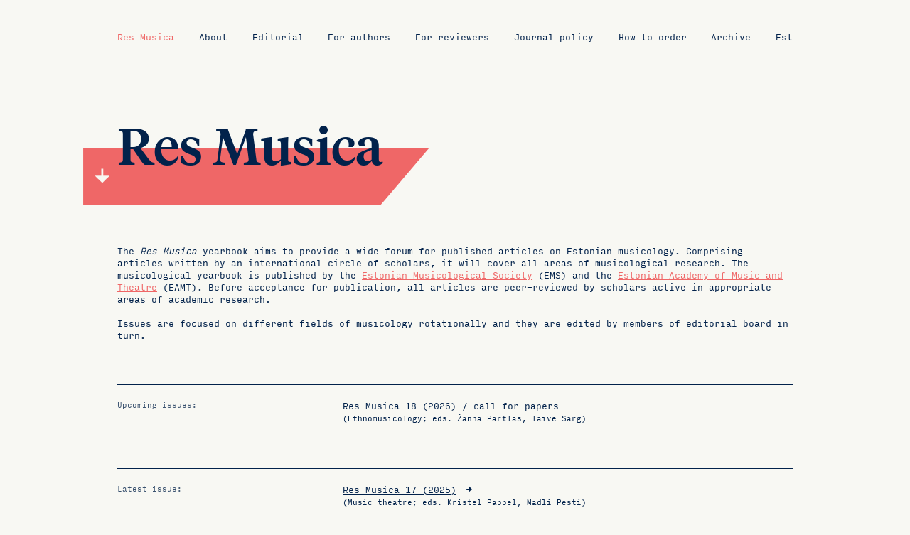

--- FILE ---
content_type: text/html; charset=UTF-8
request_url: https://resmusica.ee/en/
body_size: 7728
content:
<!DOCTYPE html>
<html lang="en-US">
<head>
<meta charset="UTF-8">
<meta name="viewport" content="width=device-width, initial-scale=1">
<link rel="profile" href="http://gmpg.org/xfn/11">

<meta name='robots' content='index, follow, max-image-preview:large, max-snippet:-1, max-video-preview:-1' />
<link rel="alternate" hreflang="et" href="https://resmusica.ee/" />
<link rel="alternate" hreflang="en" href="https://resmusica.ee/en/" />
<link rel="alternate" hreflang="x-default" href="https://resmusica.ee/" />

	<!-- This site is optimized with the Yoast SEO plugin v26.5 - https://yoast.com/wordpress/plugins/seo/ -->
	<title>Res Musica - Res Musica</title>
	<link rel="canonical" href="https://resmusica.ee/en/" />
	<meta property="og:locale" content="en_US" />
	<meta property="og:type" content="website" />
	<meta property="og:title" content="Res Musica - Res Musica" />
	<meta property="og:description" content="The Res Musica yearbook aims to provide a wide forum for published articles on Estonian musicology. Comprising articles written by an international circle of scholars, it will cover all areas of musicological research. The musicological yearbook is published by the Estonian Musicological Society (EMS) and the Estonian Academy of Music and Theatre (EAMT). Before acceptance [&hellip;]" />
	<meta property="og:url" content="https://resmusica.ee/en/" />
	<meta property="og:site_name" content="Res Musica" />
	<meta property="article:modified_time" content="2025-11-26T23:55:06+00:00" />
	<meta name="twitter:card" content="summary_large_image" />
	<script type="application/ld+json" class="yoast-schema-graph">{"@context":"https://schema.org","@graph":[{"@type":"WebPage","@id":"https://resmusica.ee/en/","url":"https://resmusica.ee/en/","name":"Res Musica - Res Musica","isPartOf":{"@id":"https://resmusica.ee/#website"},"datePublished":"2017-04-03T14:07:30+00:00","dateModified":"2025-11-26T23:55:06+00:00","breadcrumb":{"@id":"https://resmusica.ee/en/#breadcrumb"},"inLanguage":"en-US","potentialAction":[{"@type":"ReadAction","target":["https://resmusica.ee/en/"]}]},{"@type":"BreadcrumbList","@id":"https://resmusica.ee/en/#breadcrumb","itemListElement":[{"@type":"ListItem","position":1,"name":"Home"}]},{"@type":"WebSite","@id":"https://resmusica.ee/#website","url":"https://resmusica.ee/","name":"Res Musica","description":"","potentialAction":[{"@type":"SearchAction","target":{"@type":"EntryPoint","urlTemplate":"https://resmusica.ee/?s={search_term_string}"},"query-input":{"@type":"PropertyValueSpecification","valueRequired":true,"valueName":"search_term_string"}}],"inLanguage":"en-US"}]}</script>
	<!-- / Yoast SEO plugin. -->


<link rel="alternate" type="application/rss+xml" title="Res Musica  &raquo; Feed" href="https://resmusica.ee/en/feed/" />
<link rel="alternate" type="application/rss+xml" title="Res Musica  &raquo; Comments Feed" href="https://resmusica.ee/en/comments/feed/" />
<link rel="alternate" type="application/rss+xml" title="Res Musica  &raquo; Res Musica Comments Feed" href="https://resmusica.ee/en/about/feed/" />
<link rel="alternate" title="oEmbed (JSON)" type="application/json+oembed" href="https://resmusica.ee/en/wp-json/oembed/1.0/embed?url=https%3A%2F%2Fresmusica.ee%2Fen%2F" />
<link rel="alternate" title="oEmbed (XML)" type="text/xml+oembed" href="https://resmusica.ee/en/wp-json/oembed/1.0/embed?url=https%3A%2F%2Fresmusica.ee%2Fen%2F&#038;format=xml" />
<style id='wp-img-auto-sizes-contain-inline-css' type='text/css'>
img:is([sizes=auto i],[sizes^="auto," i]){contain-intrinsic-size:3000px 1500px}
/*# sourceURL=wp-img-auto-sizes-contain-inline-css */
</style>
<style id='wp-emoji-styles-inline-css' type='text/css'>

	img.wp-smiley, img.emoji {
		display: inline !important;
		border: none !important;
		box-shadow: none !important;
		height: 1em !important;
		width: 1em !important;
		margin: 0 0.07em !important;
		vertical-align: -0.1em !important;
		background: none !important;
		padding: 0 !important;
	}
/*# sourceURL=wp-emoji-styles-inline-css */
</style>
<link rel='stylesheet' id='wp-block-library-css' href='https://resmusica.ee/wp-includes/css/dist/block-library/style.min.css?ver=6.9' type='text/css' media='all' />
<style id='global-styles-inline-css' type='text/css'>
:root{--wp--preset--aspect-ratio--square: 1;--wp--preset--aspect-ratio--4-3: 4/3;--wp--preset--aspect-ratio--3-4: 3/4;--wp--preset--aspect-ratio--3-2: 3/2;--wp--preset--aspect-ratio--2-3: 2/3;--wp--preset--aspect-ratio--16-9: 16/9;--wp--preset--aspect-ratio--9-16: 9/16;--wp--preset--color--black: #000000;--wp--preset--color--cyan-bluish-gray: #abb8c3;--wp--preset--color--white: #ffffff;--wp--preset--color--pale-pink: #f78da7;--wp--preset--color--vivid-red: #cf2e2e;--wp--preset--color--luminous-vivid-orange: #ff6900;--wp--preset--color--luminous-vivid-amber: #fcb900;--wp--preset--color--light-green-cyan: #7bdcb5;--wp--preset--color--vivid-green-cyan: #00d084;--wp--preset--color--pale-cyan-blue: #8ed1fc;--wp--preset--color--vivid-cyan-blue: #0693e3;--wp--preset--color--vivid-purple: #9b51e0;--wp--preset--gradient--vivid-cyan-blue-to-vivid-purple: linear-gradient(135deg,rgb(6,147,227) 0%,rgb(155,81,224) 100%);--wp--preset--gradient--light-green-cyan-to-vivid-green-cyan: linear-gradient(135deg,rgb(122,220,180) 0%,rgb(0,208,130) 100%);--wp--preset--gradient--luminous-vivid-amber-to-luminous-vivid-orange: linear-gradient(135deg,rgb(252,185,0) 0%,rgb(255,105,0) 100%);--wp--preset--gradient--luminous-vivid-orange-to-vivid-red: linear-gradient(135deg,rgb(255,105,0) 0%,rgb(207,46,46) 100%);--wp--preset--gradient--very-light-gray-to-cyan-bluish-gray: linear-gradient(135deg,rgb(238,238,238) 0%,rgb(169,184,195) 100%);--wp--preset--gradient--cool-to-warm-spectrum: linear-gradient(135deg,rgb(74,234,220) 0%,rgb(151,120,209) 20%,rgb(207,42,186) 40%,rgb(238,44,130) 60%,rgb(251,105,98) 80%,rgb(254,248,76) 100%);--wp--preset--gradient--blush-light-purple: linear-gradient(135deg,rgb(255,206,236) 0%,rgb(152,150,240) 100%);--wp--preset--gradient--blush-bordeaux: linear-gradient(135deg,rgb(254,205,165) 0%,rgb(254,45,45) 50%,rgb(107,0,62) 100%);--wp--preset--gradient--luminous-dusk: linear-gradient(135deg,rgb(255,203,112) 0%,rgb(199,81,192) 50%,rgb(65,88,208) 100%);--wp--preset--gradient--pale-ocean: linear-gradient(135deg,rgb(255,245,203) 0%,rgb(182,227,212) 50%,rgb(51,167,181) 100%);--wp--preset--gradient--electric-grass: linear-gradient(135deg,rgb(202,248,128) 0%,rgb(113,206,126) 100%);--wp--preset--gradient--midnight: linear-gradient(135deg,rgb(2,3,129) 0%,rgb(40,116,252) 100%);--wp--preset--font-size--small: 13px;--wp--preset--font-size--medium: 20px;--wp--preset--font-size--large: 36px;--wp--preset--font-size--x-large: 42px;--wp--preset--spacing--20: 0.44rem;--wp--preset--spacing--30: 0.67rem;--wp--preset--spacing--40: 1rem;--wp--preset--spacing--50: 1.5rem;--wp--preset--spacing--60: 2.25rem;--wp--preset--spacing--70: 3.38rem;--wp--preset--spacing--80: 5.06rem;--wp--preset--shadow--natural: 6px 6px 9px rgba(0, 0, 0, 0.2);--wp--preset--shadow--deep: 12px 12px 50px rgba(0, 0, 0, 0.4);--wp--preset--shadow--sharp: 6px 6px 0px rgba(0, 0, 0, 0.2);--wp--preset--shadow--outlined: 6px 6px 0px -3px rgb(255, 255, 255), 6px 6px rgb(0, 0, 0);--wp--preset--shadow--crisp: 6px 6px 0px rgb(0, 0, 0);}:where(.is-layout-flex){gap: 0.5em;}:where(.is-layout-grid){gap: 0.5em;}body .is-layout-flex{display: flex;}.is-layout-flex{flex-wrap: wrap;align-items: center;}.is-layout-flex > :is(*, div){margin: 0;}body .is-layout-grid{display: grid;}.is-layout-grid > :is(*, div){margin: 0;}:where(.wp-block-columns.is-layout-flex){gap: 2em;}:where(.wp-block-columns.is-layout-grid){gap: 2em;}:where(.wp-block-post-template.is-layout-flex){gap: 1.25em;}:where(.wp-block-post-template.is-layout-grid){gap: 1.25em;}.has-black-color{color: var(--wp--preset--color--black) !important;}.has-cyan-bluish-gray-color{color: var(--wp--preset--color--cyan-bluish-gray) !important;}.has-white-color{color: var(--wp--preset--color--white) !important;}.has-pale-pink-color{color: var(--wp--preset--color--pale-pink) !important;}.has-vivid-red-color{color: var(--wp--preset--color--vivid-red) !important;}.has-luminous-vivid-orange-color{color: var(--wp--preset--color--luminous-vivid-orange) !important;}.has-luminous-vivid-amber-color{color: var(--wp--preset--color--luminous-vivid-amber) !important;}.has-light-green-cyan-color{color: var(--wp--preset--color--light-green-cyan) !important;}.has-vivid-green-cyan-color{color: var(--wp--preset--color--vivid-green-cyan) !important;}.has-pale-cyan-blue-color{color: var(--wp--preset--color--pale-cyan-blue) !important;}.has-vivid-cyan-blue-color{color: var(--wp--preset--color--vivid-cyan-blue) !important;}.has-vivid-purple-color{color: var(--wp--preset--color--vivid-purple) !important;}.has-black-background-color{background-color: var(--wp--preset--color--black) !important;}.has-cyan-bluish-gray-background-color{background-color: var(--wp--preset--color--cyan-bluish-gray) !important;}.has-white-background-color{background-color: var(--wp--preset--color--white) !important;}.has-pale-pink-background-color{background-color: var(--wp--preset--color--pale-pink) !important;}.has-vivid-red-background-color{background-color: var(--wp--preset--color--vivid-red) !important;}.has-luminous-vivid-orange-background-color{background-color: var(--wp--preset--color--luminous-vivid-orange) !important;}.has-luminous-vivid-amber-background-color{background-color: var(--wp--preset--color--luminous-vivid-amber) !important;}.has-light-green-cyan-background-color{background-color: var(--wp--preset--color--light-green-cyan) !important;}.has-vivid-green-cyan-background-color{background-color: var(--wp--preset--color--vivid-green-cyan) !important;}.has-pale-cyan-blue-background-color{background-color: var(--wp--preset--color--pale-cyan-blue) !important;}.has-vivid-cyan-blue-background-color{background-color: var(--wp--preset--color--vivid-cyan-blue) !important;}.has-vivid-purple-background-color{background-color: var(--wp--preset--color--vivid-purple) !important;}.has-black-border-color{border-color: var(--wp--preset--color--black) !important;}.has-cyan-bluish-gray-border-color{border-color: var(--wp--preset--color--cyan-bluish-gray) !important;}.has-white-border-color{border-color: var(--wp--preset--color--white) !important;}.has-pale-pink-border-color{border-color: var(--wp--preset--color--pale-pink) !important;}.has-vivid-red-border-color{border-color: var(--wp--preset--color--vivid-red) !important;}.has-luminous-vivid-orange-border-color{border-color: var(--wp--preset--color--luminous-vivid-orange) !important;}.has-luminous-vivid-amber-border-color{border-color: var(--wp--preset--color--luminous-vivid-amber) !important;}.has-light-green-cyan-border-color{border-color: var(--wp--preset--color--light-green-cyan) !important;}.has-vivid-green-cyan-border-color{border-color: var(--wp--preset--color--vivid-green-cyan) !important;}.has-pale-cyan-blue-border-color{border-color: var(--wp--preset--color--pale-cyan-blue) !important;}.has-vivid-cyan-blue-border-color{border-color: var(--wp--preset--color--vivid-cyan-blue) !important;}.has-vivid-purple-border-color{border-color: var(--wp--preset--color--vivid-purple) !important;}.has-vivid-cyan-blue-to-vivid-purple-gradient-background{background: var(--wp--preset--gradient--vivid-cyan-blue-to-vivid-purple) !important;}.has-light-green-cyan-to-vivid-green-cyan-gradient-background{background: var(--wp--preset--gradient--light-green-cyan-to-vivid-green-cyan) !important;}.has-luminous-vivid-amber-to-luminous-vivid-orange-gradient-background{background: var(--wp--preset--gradient--luminous-vivid-amber-to-luminous-vivid-orange) !important;}.has-luminous-vivid-orange-to-vivid-red-gradient-background{background: var(--wp--preset--gradient--luminous-vivid-orange-to-vivid-red) !important;}.has-very-light-gray-to-cyan-bluish-gray-gradient-background{background: var(--wp--preset--gradient--very-light-gray-to-cyan-bluish-gray) !important;}.has-cool-to-warm-spectrum-gradient-background{background: var(--wp--preset--gradient--cool-to-warm-spectrum) !important;}.has-blush-light-purple-gradient-background{background: var(--wp--preset--gradient--blush-light-purple) !important;}.has-blush-bordeaux-gradient-background{background: var(--wp--preset--gradient--blush-bordeaux) !important;}.has-luminous-dusk-gradient-background{background: var(--wp--preset--gradient--luminous-dusk) !important;}.has-pale-ocean-gradient-background{background: var(--wp--preset--gradient--pale-ocean) !important;}.has-electric-grass-gradient-background{background: var(--wp--preset--gradient--electric-grass) !important;}.has-midnight-gradient-background{background: var(--wp--preset--gradient--midnight) !important;}.has-small-font-size{font-size: var(--wp--preset--font-size--small) !important;}.has-medium-font-size{font-size: var(--wp--preset--font-size--medium) !important;}.has-large-font-size{font-size: var(--wp--preset--font-size--large) !important;}.has-x-large-font-size{font-size: var(--wp--preset--font-size--x-large) !important;}
/*# sourceURL=global-styles-inline-css */
</style>

<style id='classic-theme-styles-inline-css' type='text/css'>
/*! This file is auto-generated */
.wp-block-button__link{color:#fff;background-color:#32373c;border-radius:9999px;box-shadow:none;text-decoration:none;padding:calc(.667em + 2px) calc(1.333em + 2px);font-size:1.125em}.wp-block-file__button{background:#32373c;color:#fff;text-decoration:none}
/*# sourceURL=/wp-includes/css/classic-themes.min.css */
</style>
<link rel='stylesheet' id='wpml-blocks-css' href='https://resmusica.ee/wp-content/plugins/sitepress-multilingual-cms/dist/css/blocks/styles.css?ver=4.6.13' type='text/css' media='all' />
<link rel='stylesheet' id='contact-form-7-css' href='https://resmusica.ee/wp-content/plugins/contact-form-7/includes/css/styles.css?ver=6.1.4' type='text/css' media='all' />
<link rel='stylesheet' id='wpml-legacy-horizontal-list-0-css' href='https://resmusica.ee/wp-content/plugins/sitepress-multilingual-cms/templates/language-switchers/legacy-list-horizontal/style.min.css?ver=1' type='text/css' media='all' />
<link rel='stylesheet' id='wpml-menu-item-0-css' href='https://resmusica.ee/wp-content/plugins/sitepress-multilingual-cms/templates/language-switchers/menu-item/style.min.css?ver=1' type='text/css' media='all' />
<link rel='stylesheet' id='cms-navigation-style-base-css' href='https://resmusica.ee/wp-content/plugins/wpml-cms-nav/res/css/cms-navigation-base.css?ver=1.5.5' type='text/css' media='screen' />
<link rel='stylesheet' id='cms-navigation-style-css' href='https://resmusica.ee/wp-content/plugins/wpml-cms-nav/res/css/cms-navigation.css?ver=1.5.5' type='text/css' media='screen' />
<link rel='stylesheet' id='resmusica-style-css' href='https://resmusica.ee/wp-content/themes/resmusica/style.css?ver=6.9' type='text/css' media='all' />
<link rel="https://api.w.org/" href="https://resmusica.ee/en/wp-json/" /><link rel="alternate" title="JSON" type="application/json" href="https://resmusica.ee/en/wp-json/wp/v2/pages/125" /><link rel="EditURI" type="application/rsd+xml" title="RSD" href="https://resmusica.ee/xmlrpc.php?rsd" />
<meta name="generator" content="WordPress 6.9" />
<link rel='shortlink' href='https://resmusica.ee/en/' />
<meta name="generator" content="WPML ver:4.6.13 stt:1,15;" />
<link rel="pingback" href="https://resmusica.ee/xmlrpc.php"><style type="text/css">.recentcomments a{display:inline !important;padding:0 !important;margin:0 !important;}</style>	<script src="https://code.jquery.com/jquery-1.5.2.min.js"></script>
</head>

<body class="home wp-singular page-template page-template-template-home page-template-template-home-php page page-id-125 wp-theme-resmusica group-blog">
<div id="page" class="site">
	<header id="masthead" class="site-header" role="banner">
		<div class="container">
		<div class="desktop">
		<nav id="site-navigation" class="main-navigation" role="navigation">
			<div class="menu-menu-1-eng-container"><ul id="primary-menu" class="menu"><li id="menu-item-701" class="menu-item menu-item-type-post_type menu-item-object-page menu-item-home current-menu-item page_item page-item-125 current_page_item menu-item-701"><a href="https://resmusica.ee/en/" aria-current="page">Res Musica</a></li>
<li id="menu-item-325" class="menu-item menu-item-type-post_type menu-item-object-page menu-item-325"><a href="https://resmusica.ee/en/about-resmusica/">About</a></li>
<li id="menu-item-326" class="menu-item menu-item-type-post_type menu-item-object-page menu-item-326"><a href="https://resmusica.ee/en/toimetus/">Editorial</a></li>
<li id="menu-item-327" class="menu-item menu-item-type-post_type menu-item-object-page menu-item-327"><a href="https://resmusica.ee/en/autoritele/">For authors</a></li>
<li id="menu-item-328" class="menu-item menu-item-type-post_type menu-item-object-page menu-item-328"><a href="https://resmusica.ee/en/retsensentidele/">For reviewers</a></li>
<li id="menu-item-329" class="menu-item menu-item-type-post_type menu-item-object-page menu-item-329"><a href="https://resmusica.ee/en/ajakirja-pohimotted/">Journal policy</a></li>
<li id="menu-item-330" class="menu-item menu-item-type-post_type menu-item-object-page menu-item-330"><a href="https://resmusica.ee/en/tellimine/">How to order</a></li>
<li id="menu-item-331" class="menu-item menu-item-type-post_type menu-item-object-page menu-item-331"><a href="https://resmusica.ee/en/arhiiv/">Archive</a></li>
<li id="menu-item-wpml-ls-3-et" class="menu-item wpml-ls-slot-3 wpml-ls-item wpml-ls-item-et wpml-ls-menu-item wpml-ls-first-item wpml-ls-last-item menu-item-type-wpml_ls_menu_item menu-item-object-wpml_ls_menu_item menu-item-wpml-ls-3-et"><a href="https://resmusica.ee/" title="Est"><span class="wpml-ls-native" lang="et">Est</span></a></li>
</ul></div>		</nav><!-- #site-navigation -->
		</div>
		<div class="mobile-menu">
		<div class="button_container" id="toggle">
  			<span class="top"></span>
  			<span class="middle"></span>
  			<span class="bottom"></span>
		</div>
		
		<div class="overlay" id="overlay">
			<div class="menu-peamenuu-container">
  				<div class="menu-peamenuu-container">
  					<div class="menu-menu-1-eng-container"><ul id="primary-menu" class="menu"><li class="menu-item menu-item-type-post_type menu-item-object-page menu-item-home current-menu-item page_item page-item-125 current_page_item menu-item-701"><a href="https://resmusica.ee/en/" aria-current="page">Res Musica</a></li>
<li class="menu-item menu-item-type-post_type menu-item-object-page menu-item-325"><a href="https://resmusica.ee/en/about-resmusica/">About</a></li>
<li class="menu-item menu-item-type-post_type menu-item-object-page menu-item-326"><a href="https://resmusica.ee/en/toimetus/">Editorial</a></li>
<li class="menu-item menu-item-type-post_type menu-item-object-page menu-item-327"><a href="https://resmusica.ee/en/autoritele/">For authors</a></li>
<li class="menu-item menu-item-type-post_type menu-item-object-page menu-item-328"><a href="https://resmusica.ee/en/retsensentidele/">For reviewers</a></li>
<li class="menu-item menu-item-type-post_type menu-item-object-page menu-item-329"><a href="https://resmusica.ee/en/ajakirja-pohimotted/">Journal policy</a></li>
<li class="menu-item menu-item-type-post_type menu-item-object-page menu-item-330"><a href="https://resmusica.ee/en/tellimine/">How to order</a></li>
<li class="menu-item menu-item-type-post_type menu-item-object-page menu-item-331"><a href="https://resmusica.ee/en/arhiiv/">Archive</a></li>
<li class="menu-item wpml-ls-slot-3 wpml-ls-item wpml-ls-item-et wpml-ls-menu-item wpml-ls-first-item wpml-ls-last-item menu-item-type-wpml_ls_menu_item menu-item-object-wpml_ls_menu_item menu-item-wpml-ls-3-et"><a href="https://resmusica.ee/" title="Est"><span class="wpml-ls-native" lang="et">Est</span></a></li>
</ul></div>  				</div>
			</div>
		</div>
		</div><!-- mobile-menu -->
		</div>
	</header><!-- #masthead -->
<script>
$('#toggle').click(function() {
   $(this).toggleClass('active');
   $('#overlay').toggleClass('open');
  });
</script>
	<div id="content" class="site-content">
	<div id="primary" class="content-area">
			<div class="container">
			<div class="title-box">
				<img class="red-box" src="https://resmusica.ee/wp-content/themes/resmusica/img/resmusica_red_back.svg">
				<div class="arow-trans"><img class="arrow_down" src="https://resmusica.ee/wp-content/themes/resmusica/img/res_musica_down.svg"></div>
					<span>Res Musica</span>
					<h1>Res Musica</h1>
			</div>
			<div class="contents">
									<p>The <em>Res Musica</em> yearbook aims to provide a wide forum for published articles on Estonian musicology. Comprising articles written by an international circle of scholars, it will cover all areas of musicological research. The musicological yearbook is published by the <a href="http://www.muusikateadus.ee/">Estonian Musicological Society</a> (EMS) and the <a href="https://eamt.ee/en/departments/musicology/musicology/">Estonian Academy of Music and Theatre</a> (EAMT). Before acceptance for publication, all articles are peer-reviewed by scholars active in appropriate areas of academic research.</p>
<p>Issues are focused on different fields of musicology rotationally and they are edited by members of editorial board in turn.</p>
							</div>
			<div class="sections">
				<div class="block flexing">
					<div class="flex-short">
						<h2>Upcoming issues:</h2>
					</div>
					<div class="flex">
						    								        								<div class="subject">
        									<p>Res Musica 18 (2026) / call for papers</p>
        									<p class="under">(Ethnomusicology; eds. Žanna Pärtlas, Taive Särg)</p>
        								</div>
        							    												</div>
				</div><!-- .block -->
				<div class="block flexing">
					<div class="flex-short">
						<h2>Latest issue:</h2>
					</div>
					<div class="flex">
					    						<div class="subject">
        						<p><a class="latest" href='https://resmusica.ee/en/res-musica-17-2025/'>Res Musica 17 (2025)</a></p>
        						<p class="under">(Music theatre; eds. Kristel Pappel, Madli Pesti)</p>        					</div>
        			        								</div>
				</div><!-- .block -->
				<div class="block flexing">
					<div class="flex-short">
						<h2>Older issues:</h2>
					</div>
					<div class="flex">
					    						<div class="subject">
        						<p><a class="latest" href='https://resmusica.ee/en/res-musica-16-2024/'>Res Musica 16 (2024)</a></p>
        						<p class="under">(Popular music and subcultures; ed. Brigitta Davidjants)</p>        					</div>
        			    						<div class="subject">
        						<p><a class="latest" href='https://resmusica.ee/en/res-musica-15-2023/'>Res Musica 15 (2023)</a></p>
        						<p class="under">(Jaan Ross 65; music psychology, Adorno, music history; ed. Marju Raju)</p>        					</div>
        			    						<div class="subject">
        						<p><a class="latest" href='https://resmusica.ee/en/res-musica-14-2022/'>Res Musica 14 (2022)</a></p>
        						<p class="under">(Music history - Arvo Pärt; ed. Toomas Siitan)</p>        					</div>
        			    						<div class="subject">
        						<p><a class="latest" href='https://resmusica.ee/en/res-musica-13-2021/'>Res Musica 13 (2021)</a></p>
        						<p class="under">(Music theory; ed. Kerri Kotta)</p>        					</div>
        			    						<div class="subject">
        						<p><a class="latest" href='https://resmusica.ee/en/res-musica-12-2020/'>Res Musica 12 (2020)</a></p>
        						<p class="under">(Ethnomusicology, music history; eds. Žanna Pärtlas, Anu Schaper)</p>        					</div>
        			    						<div class="subject">
        						<p><a class="latest" href='https://resmusica.ee/en/res-musica-11/'>Res Musica 11 (2019)</a></p>
        						<p class="under">(Toomas Siitan 60; music history; ed. Anu Kõlar)</p>        					</div>
        			    						<div class="subject">
        						<p><a class="latest" href='https://resmusica.ee/en/res-musica-10-2018/'>Res Musica 10 (2018)</a></p>
        						<p class="under">(Popular music, artistic research; eds. Kristel Pappel, Hannaliisa Uusma)</p>        					</div>
        			    						<div class="subject">
        						<p><a class="latest" href='https://resmusica.ee/en/res-musica-9-2017/'>Res Musica 9 (2017)</a></p>
        						<p class="under">(Dedicated to Urve Lippus (1950–2015); ed. Jaan Ross)</p>        					</div>
        			    						<div class="subject">
        						<p><a class="latest" href='https://resmusica.ee/en/res-musica-8-2016/'>Res Musica 8 (2016)</a></p>
        						<p class="under">(Ethnomusicology; ed. Žanna Pärtlas)</p>        					</div>
        			    						<div class="subject">
        						<p><a class="latest" href='https://resmusica.ee/en/res-musica-7-2015/'>Res Musica 7 (2015)</a></p>
        						<p class="under">(Music theory; ed. Kerri Kotta)</p>        					</div>
        			    						<div class="subject">
        						<p><a class="latest" href='https://resmusica.ee/en/res-musica-6-2014/'>Res Musica 6 (2014)</a></p>
        						<p class="under">(Music history; ed. Toomas Siitan)</p>        					</div>
        			    						<div class="subject">
        						<p><a class="latest" href='https://resmusica.ee/en/res-musica-5-2013/'>Res Musica 5 (2013)</a></p>
        						<p class="under">(Music theatre; ed. Kristel Pappel)</p>        					</div>
        			    						<div class="subject">
        						<p><a class="latest" href='https://resmusica.ee/en/res-musica-4-2012/'>Res Musica 4 (2012)</a></p>
        						<p class="under">(Ethnomusicology; ed. Žanna Pärtlas)</p>        					</div>
        			    						<div class="subject">
        						<p><a class="latest" href='https://resmusica.ee/en/res-musica-3-2011/'>Res Musica 3 (2011)</a></p>
        						<p class="under">(Music theory; ed. Kerri Kotta)</p>        					</div>
        			    						<div class="subject">
        						<p><a class="latest" href='https://resmusica.ee/en/res-musica-2-2010/'>Res Musica 2 (2010)</a></p>
        						<p class="under">(Articles by postgraduates / postdoctorate researchers; ed. Jaan Ross)</p>        					</div>
        			        				
					</div>
				</div><!-- .block -->
			</div>
			</div><!-- container -->
	</div><!-- #primary -->

	</div><!-- #content -->

	<footer id="colophon" class="site-footer" role="contentinfo">
		<div class="container">
			<div class="block flexing">
				<div class="flex-short">
					<h2>Res Musica is indexed<br/>
					in the following databases:</h2>
				</div>
				<div class="flex">
					<div class="subject">
        				<p><a class="latest" href="https://www.scopus.com/home.uri" target="_blank">Scopus (Elsevier)</a></p>
        				<p><a class="latest" href="https://rilm.org/fulltext/" target="_blank">RILM Abstracts of Music Literature with Full Text</a></p>
						<p><a class="latest" href="https://www.ebsco.com/products/research-databases" target="_blank">EBSCO (Academic Search)</a></p>
        			</div>
				</div>
			</div>
			<div class="block sub-footer flexing without">
				<div class="flex-short">
					<h2>ISSN 1736-8553 (print)<br/>
					ISSN 2382-8080 (online)</h2>
				</div>
				<div class="flex-short">
					<h2>Tatari 13, 10116 Tallinn, Estonia<br/>
					E-mail: <a href="mailto:resmusica@eamt.ee">resmusica@eamt.ee</a></h2>
				</div>
				<div class="flex-short final">
					<br>
					<h2><a href="https://www.no11.ee" target="_blank">No11</a> © Res Musica 2026</h2> 
				</div>
			</div><!-- block -->
		</div>
	</footer><!-- #colophon -->
</div><!-- #page -->
<script>
$(window).scroll(function() {    
    var scroll = $(window).scrollTop();

     //>=, not <=
    if (scroll >= 100) {
        //clearHeader, not clearheader - caps H
        $(".red-box, .title-box h1").addClass("lighter");
    }else {
        $(".red-box, .title-box h1").removeClass("lighter");
    }
}); //missing );
</script>
<script>
document.addEventListener('scroll', function (event) {
    if (document.body.scrollHeight == 
        document.body.scrollTop +        
        window.innerHeight) {
        $('.arow-trans').addClass('rotate');
    } else {
    	$('.arow-trans').removeClass('rotate');
    }
});
</script>
<script type="speculationrules">
{"prefetch":[{"source":"document","where":{"and":[{"href_matches":"/en/*"},{"not":{"href_matches":["/wp-*.php","/wp-admin/*","/wp-content/uploads/*","/wp-content/*","/wp-content/plugins/*","/wp-content/themes/resmusica/*","/en/*\\?(.+)"]}},{"not":{"selector_matches":"a[rel~=\"nofollow\"]"}},{"not":{"selector_matches":".no-prefetch, .no-prefetch a"}}]},"eagerness":"conservative"}]}
</script>
<script type="text/javascript" src="https://resmusica.ee/wp-includes/js/dist/hooks.min.js?ver=dd5603f07f9220ed27f1" id="wp-hooks-js"></script>
<script type="text/javascript" src="https://resmusica.ee/wp-includes/js/dist/i18n.min.js?ver=c26c3dc7bed366793375" id="wp-i18n-js"></script>
<script type="text/javascript" id="wp-i18n-js-after">
/* <![CDATA[ */
wp.i18n.setLocaleData( { 'text direction\u0004ltr': [ 'ltr' ] } );
//# sourceURL=wp-i18n-js-after
/* ]]> */
</script>
<script type="text/javascript" src="https://resmusica.ee/wp-content/plugins/contact-form-7/includes/swv/js/index.js?ver=6.1.4" id="swv-js"></script>
<script type="text/javascript" id="contact-form-7-js-before">
/* <![CDATA[ */
var wpcf7 = {
    "api": {
        "root": "https:\/\/resmusica.ee\/en\/wp-json\/",
        "namespace": "contact-form-7\/v1"
    }
};
//# sourceURL=contact-form-7-js-before
/* ]]> */
</script>
<script type="text/javascript" src="https://resmusica.ee/wp-content/plugins/contact-form-7/includes/js/index.js?ver=6.1.4" id="contact-form-7-js"></script>
<script type="text/javascript" src="https://resmusica.ee/wp-content/themes/resmusica/js/navigation.js?ver=20151215" id="resmusica-navigation-js"></script>
<script type="text/javascript" src="https://resmusica.ee/wp-content/themes/resmusica/js/skip-link-focus-fix.js?ver=20151215" id="resmusica-skip-link-focus-fix-js"></script>
<script type="text/javascript" src="https://resmusica.ee/wp-includes/js/comment-reply.min.js?ver=6.9" id="comment-reply-js" async="async" data-wp-strategy="async" fetchpriority="low"></script>
<script id="wp-emoji-settings" type="application/json">
{"baseUrl":"https://s.w.org/images/core/emoji/17.0.2/72x72/","ext":".png","svgUrl":"https://s.w.org/images/core/emoji/17.0.2/svg/","svgExt":".svg","source":{"concatemoji":"https://resmusica.ee/wp-includes/js/wp-emoji-release.min.js?ver=6.9"}}
</script>
<script type="module">
/* <![CDATA[ */
/*! This file is auto-generated */
const a=JSON.parse(document.getElementById("wp-emoji-settings").textContent),o=(window._wpemojiSettings=a,"wpEmojiSettingsSupports"),s=["flag","emoji"];function i(e){try{var t={supportTests:e,timestamp:(new Date).valueOf()};sessionStorage.setItem(o,JSON.stringify(t))}catch(e){}}function c(e,t,n){e.clearRect(0,0,e.canvas.width,e.canvas.height),e.fillText(t,0,0);t=new Uint32Array(e.getImageData(0,0,e.canvas.width,e.canvas.height).data);e.clearRect(0,0,e.canvas.width,e.canvas.height),e.fillText(n,0,0);const a=new Uint32Array(e.getImageData(0,0,e.canvas.width,e.canvas.height).data);return t.every((e,t)=>e===a[t])}function p(e,t){e.clearRect(0,0,e.canvas.width,e.canvas.height),e.fillText(t,0,0);var n=e.getImageData(16,16,1,1);for(let e=0;e<n.data.length;e++)if(0!==n.data[e])return!1;return!0}function u(e,t,n,a){switch(t){case"flag":return n(e,"\ud83c\udff3\ufe0f\u200d\u26a7\ufe0f","\ud83c\udff3\ufe0f\u200b\u26a7\ufe0f")?!1:!n(e,"\ud83c\udde8\ud83c\uddf6","\ud83c\udde8\u200b\ud83c\uddf6")&&!n(e,"\ud83c\udff4\udb40\udc67\udb40\udc62\udb40\udc65\udb40\udc6e\udb40\udc67\udb40\udc7f","\ud83c\udff4\u200b\udb40\udc67\u200b\udb40\udc62\u200b\udb40\udc65\u200b\udb40\udc6e\u200b\udb40\udc67\u200b\udb40\udc7f");case"emoji":return!a(e,"\ud83e\u1fac8")}return!1}function f(e,t,n,a){let r;const o=(r="undefined"!=typeof WorkerGlobalScope&&self instanceof WorkerGlobalScope?new OffscreenCanvas(300,150):document.createElement("canvas")).getContext("2d",{willReadFrequently:!0}),s=(o.textBaseline="top",o.font="600 32px Arial",{});return e.forEach(e=>{s[e]=t(o,e,n,a)}),s}function r(e){var t=document.createElement("script");t.src=e,t.defer=!0,document.head.appendChild(t)}a.supports={everything:!0,everythingExceptFlag:!0},new Promise(t=>{let n=function(){try{var e=JSON.parse(sessionStorage.getItem(o));if("object"==typeof e&&"number"==typeof e.timestamp&&(new Date).valueOf()<e.timestamp+604800&&"object"==typeof e.supportTests)return e.supportTests}catch(e){}return null}();if(!n){if("undefined"!=typeof Worker&&"undefined"!=typeof OffscreenCanvas&&"undefined"!=typeof URL&&URL.createObjectURL&&"undefined"!=typeof Blob)try{var e="postMessage("+f.toString()+"("+[JSON.stringify(s),u.toString(),c.toString(),p.toString()].join(",")+"));",a=new Blob([e],{type:"text/javascript"});const r=new Worker(URL.createObjectURL(a),{name:"wpTestEmojiSupports"});return void(r.onmessage=e=>{i(n=e.data),r.terminate(),t(n)})}catch(e){}i(n=f(s,u,c,p))}t(n)}).then(e=>{for(const n in e)a.supports[n]=e[n],a.supports.everything=a.supports.everything&&a.supports[n],"flag"!==n&&(a.supports.everythingExceptFlag=a.supports.everythingExceptFlag&&a.supports[n]);var t;a.supports.everythingExceptFlag=a.supports.everythingExceptFlag&&!a.supports.flag,a.supports.everything||((t=a.source||{}).concatemoji?r(t.concatemoji):t.wpemoji&&t.twemoji&&(r(t.twemoji),r(t.wpemoji)))});
//# sourceURL=https://resmusica.ee/wp-includes/js/wp-emoji-loader.min.js
/* ]]> */
</script>
</body>
</html>


--- FILE ---
content_type: text/css
request_url: https://resmusica.ee/wp-content/themes/resmusica/style.css?ver=6.9
body_size: 6119
content:
/*
Theme Name: resmusica
Theme URI: http://underscores.me/
Author: No11 agency
Author URI: http://www.no11.ee
Description: Website for Res Musica publication
Version: 1.0.0
License: GNU General Public License v2 or later
License URI: LICENSE
Text Domain: resmusica
Tags:

This theme, like WordPress, is licensed under the GPL.
Use it to make something cool, have fun, and share what you've learned with others.

resmusica is based on Underscores http://underscores.me/, (C) 2012-2016 Automattic, Inc.
Underscores is distributed under the terms of the GNU GPL v2 or later.

Normalizing styles have been helped along thanks to the fine work of
Nicolas Gallagher and Jonathan Neal http://necolas.github.io/normalize.css/
*/

/*--------------------------------------------------------------
FONTS
---------------------------------------------------------------- */
@font-face {
    font-family: 'Input';
    src: url('fonts/InputMonoNarrow-Regular.ttf?#iefix') format('embedded-opentype'), url(http://:/) format("No-IE-404"),url('fonts/InputMonoNarrow-Regular.ttf') format("truetype");
    font-weight: 300;
    font-style: normal;
}
@font-face {
    font-family: 'Input';
    src: url('fonts/InputMonoNarrow-Bold.ttf?#iefix') format('embedded-opentype'), url(http://:/) format("No-IE-404"),url('fonts/InputMonoNarrow-Bold.ttf') format("truetype");
    font-weight: 600;
    font-style: normal;
}
@font-face {
    font-family: 'Tiempos';
    src: url('fonts/Tiempos_Headline_Medium.ttf?#iefix') format('embedded-opentype'), url(http://:/) format("No-IE-404"),url('fonts/Tiempos_Headline_Medium.ttf') format("truetype");
    font-weight: normal;
    font-style: normal;
}

/*--------------------------------------------------------------
# Normalize
--------------------------------------------------------------*/
html {
	font-family: 'Input';
	-webkit-text-size-adjust: 100%;
	-ms-text-size-adjust:     100%;
	background:#F8F8F3;
}

body {
	margin: 0;
}

article,
aside,
details,
figcaption,
figure,
footer,
header,
main,
menu,
nav,
section,
summary {
	display: block;
}

audio,
canvas,
progress,
video {
	display: inline-block;
	vertical-align: baseline;
}

audio:not([controls]) {
	display: none;
	height: 0;
}

[hidden],
template {
	display: none;
}

a {
	background-color: transparent;
}

a:active,
a:hover {
	outline: 0;
}

abbr[title] {
	border-bottom: 1px dotted;
}

b,
strong {
	font-weight: bold;
}

dfn {
	font-style: italic;
}

h1 {
	font-size: 44px;
	margin:0;
}

mark {
	background: #ff0;
	color: #000;
}

small {
	font-size: 80%;
}

sub,
sup {
	font-size: 75%;
	line-height: 0;
	position: relative;
	vertical-align: baseline;
}

sup {
	top: -0.5em;
}

sub {
	bottom: -0.25em;
}

img {
	border: 0;
}

svg:not(:root) {
	overflow: hidden;
}

figure {
	margin: 1em 40px;
}

hr {
	box-sizing: content-box;
	height: 0;
}

pre {
	overflow: auto;
}

code,
kbd,
pre,
samp {
	font-family: monospace, monospace;
	font-size: 1em;
}

button,
input,
optgroup,
select,
textarea {
	color: inherit;
	font: inherit;
	margin: 0;
}

button {
	overflow: visible;
}

button,
select {
	text-transform: none;
}

button,
html input[type="button"],
input[type="reset"],
input[type="submit"] {
	-webkit-appearance: button;
	cursor: pointer;
}

button[disabled],
html input[disabled] {
	cursor: default;
}

button::-moz-focus-inner,
input::-moz-focus-inner {
	border: 0;
	padding: 0;
}

input {
	line-height: normal;
}

input[type="checkbox"],
input[type="radio"] {
	box-sizing: border-box;
	padding: 0;
}

input[type="number"]::-webkit-inner-spin-button,
input[type="number"]::-webkit-outer-spin-button {
	height: auto;
}

input[type="search"]::-webkit-search-cancel-button,
input[type="search"]::-webkit-search-decoration {
	-webkit-appearance: none;
}

fieldset {
	border: 1px solid #c0c0c0;
	margin: 0 2px;
	padding: 0.35em 0.625em 0.75em;
}

legend {
	border: 0;
	padding: 0;
}

textarea {
	overflow: auto;
}

optgroup {
	font-weight: bold;
}

table {
	border-collapse: collapse;
	border-spacing: 0;
}

td,
th {
	padding: 0;
}

/*--------------------------------------------------------------
# Typography
--------------------------------------------------------------*/
body {
	color: #02224B;
	background:'F8F8F3';
	font-family: 'Input', 'Courier', 'Helvetica', Sans-serif;
	font-size:18px;
	line-height: 1.5;
}

button,
input,
select,
textarea {
	color: #404040;
	font-family: 'Input', 'Courier', 'Helvetica', Sans-serif;
	font-size:0.889em;
	font-size: 1rem;
	line-height: 1.5;
}

h1,
h2,
h3,
h4,
h5,
h6 {
	clear: both;
}
h1 {
	font-family:'Teimpos', 'Helvetica', Sans-serif;
	
}

dfn,
cite,
em,
i {
	font-style: italic;
}

blockquote {
	margin: 0 1.5em;
}

address {
	margin: 0 0 1.5em;
}

pre {
	background: #eee;
	font-family: "Courier 10 Pitch", Courier, monospace;
	font-size: 15px;
	font-size: 0.9375rem;
	line-height: 1.6;
	margin-bottom: 1.6em;
	max-width: 100%;
	overflow: auto;
	padding: 1.6em;
}

code,
kbd,
tt,
var {
	font-family: Monaco, Consolas, "Andale Mono", "DejaVu Sans Mono", monospace;
	font-size: 15px;
	font-size: 0.9375rem;
}

abbr,
acronym {
	border-bottom: 1px dotted #666;
	cursor: help;
}

mark,
ins {
	background: #fff9c0;
	text-decoration: none;
}

big {
	font-size: 125%;
}

/*--------------------------------------------------------------
# Elements
--------------------------------------------------------------*/
html {
	box-sizing: border-box;
}

*,
*:before,
*:after { /* Inherit box-sizing to make it easier to change the property for components that leverage other behavior; see http://css-tricks.com/inheriting-box-sizing-probably-slightly-better-best-practice/ */
	box-sizing: inherit;
}

blockquote:before,
blockquote:after,
q:before,
q:after {
	content: "";
}

blockquote,
q {
	quotes: "" "";
}

hr {
	background-color: #ccc;
	border: 0;
	height: 1px;
	margin-bottom: 1.5em;
}

ul,
ol {
	margin: 0 0 1.5em 3em;
}

ul {
	list-style: disc;
}

ol {
	list-style: decimal;
}

li > ul,
li > ol {
	margin-bottom: 0;
	margin-left: 1.5em;
}

dt {
	font-weight: bold;
}

dd {
	margin: 0 1.5em 1.5em;
}

img {
	height: auto; /* Make sure images are scaled correctly. */
	max-width: 100%; /* Adhere to container width. */
}

figure {
	margin: 1em 0; /* Extra wide images within figure tags don't overflow the content area. */
}

table {
	margin: 0 0 1.5em;
	width: 100%;
}

/*--------------------------------------------------------------
# Navigation
--------------------------------------------------------------*/
/*--------------------------------------------------------------
## Links
--------------------------------------------------------------*/
a {
	color: #EF6767;
}

a:visited {
	color: #EF6767;
}

a:hover,
a:focus,
a:active {
	color: #EF6767;
}

a:focus {
	outline: none;
}

a:hover,
a:active {
	outline: 0;
}

/*--------------------------------------------------------------
## Menus
--------------------------------------------------------------*/
.main-navigation {
	clear: both;
	display: block;
	float: left;
	width: 100%;
}

.main-navigation ul {
	display: none;
	list-style: none;
	margin: 0;
	padding-left: 0;
}

.main-navigation a {
	display: block;
	text-decoration: none;
}

.main-navigation ul ul {
	box-shadow: 0 3px 3px rgba(0, 0, 0, 0.2);
	float: left;
	position: absolute;
	top: 1.5em;
	left: -999em;
	z-index: 99999;
}

.main-navigation ul ul ul {
	left: -999em;
	top: 0;
}

.main-navigation ul ul a {
	width: 200px;
}

.main-navigation ul ul li {

}

.main-navigation li:hover > a,
.main-navigation li.focus > a {
}

.main-navigation ul ul :hover > a,
.main-navigation ul ul .focus > a {
}

.main-navigation ul ul a:hover,
.main-navigation ul ul a.focus {
}

.main-navigation ul li:hover > ul,
.main-navigation ul li.focus > ul {
	left: auto;
}

.main-navigation ul ul li:hover > ul,
.main-navigation ul ul li.focus > ul {
	left: 100%;
}

.main-navigation .current_page_item > a,
.main-navigation .current-menu-item > a,
.main-navigation .current_page_ancestor > a,
.main-navigation .current-menu-ancestor > a {
}

/* Small menu. */
.menu-toggle,
.main-navigation.toggled ul {
	display: block;
}

@media screen and (min-width: 37.5em) {
	.menu-toggle {
		display: none;
	}
	.main-navigation ul {
		display: block;
	}
}

.site-main .comment-navigation,
.site-main .posts-navigation,
.site-main .post-navigation {
	margin: 0 0 1.5em;
	overflow: hidden;
}

.comment-navigation .nav-previous,
.posts-navigation .nav-previous,
.post-navigation .nav-previous {
	float: left;
	width: 50%;
}

.comment-navigation .nav-next,
.posts-navigation .nav-next,
.post-navigation .nav-next {
	float: right;
	text-align: right;
	width: 50%;
}

/*--------------------------------------------------------------
# Accessibility
--------------------------------------------------------------*/
/* Text meant only for screen readers. */
.screen-reader-text {
	clip: rect(1px, 1px, 1px, 1px);
	position: absolute !important;
	height: 1px;
	width: 1px;
	overflow: hidden;
	word-wrap: normal !important; /* Many screen reader and browser combinations announce broken words as they would appear visually. */
}

.screen-reader-text:focus {
	background-color: #f1f1f1;
	border-radius: 3px;
	box-shadow: 0 0 2px 2px rgba(0, 0, 0, 0.6);
	clip: auto !important;
	color: #21759b;
	display: block;
	font-size:0.778em;
	font-size: 0.875rem;
	font-weight: bold;
	height: auto;
	left: 5px;
	line-height: normal;
	padding: 15px 23px 14px;
	text-decoration: none;
	top: 5px;
	width: auto;
	z-index: 100000; /* Above WP toolbar. */
}

/* Do not show the outline on the skip link target. */
#content[tabindex="-1"]:focus {
	outline: 0;
}

/*--------------------------------------------------------------
# Alignments
--------------------------------------------------------------*/
.alignleft {
	display: inline;
	float: left;
	margin-right: 1.5em;
}

.alignright {
	display: inline;
	float: right;
	margin-left: 1.5em;
}

.aligncenter {
	clear: both;
	display: block;
	margin-left: auto;
	margin-right: auto;
}

/*--------------------------------------------------------------
# Clearings
--------------------------------------------------------------*/
.clear:before,
.clear:after,
.entry-content:before,
.entry-content:after,
.comment-content:before,
.comment-content:after,
.site-header:before,
.site-header:after,
.site-content:before,
.site-content:after,
.site-footer:before,
.site-footer:after {
	content: "";
	display: table;
	table-layout: fixed;
}

.clear:after,
.entry-content:after,
.comment-content:after,
.site-header:after,
.site-content:after,
.site-footer:after {
	clear: both;
}

/*--------------------------------------------------------------
# Widgets
--------------------------------------------------------------*/
.widget {
	margin: 0 0 1.5em;
}

/* Make sure select elements fit in widgets. */
.widget select {
	max-width: 100%;
}

/*--------------------------------------------------------------
# Content
--------------------------------------------------------------*/
/*--------------------------------------------------------------
## Posts and pages
--------------------------------------------------------------*/
.sticky {
	display: block;
}

.hentry {
	margin: 0 0 1.5em;
}

.byline,
.updated:not(.published) {
	display: none;
}

.single .byline,
.group-blog .byline {
	display: inline;
}

.page-content,
.entry-content,
.entry-summary {
	margin: 1.5em 0 0;
}

.page-links {
	clear: both;
	margin: 0 0 1.5em;
}

/*--------------------------------------------------------------
## Comments
--------------------------------------------------------------*/
.comment-content a {
	word-wrap: break-word;
}

.bypostauthor {
	display: block;
}

/*--------------------------------------------------------------
# Infinite scroll
--------------------------------------------------------------*/
/* Globally hidden elements when Infinite Scroll is supported and in use. */
.infinite-scroll .posts-navigation, /* Older / Newer Posts Navigation (always hidden) */
.infinite-scroll.neverending .site-footer { /* Theme Footer (when set to scrolling) */
	display: none;
}

/* When Infinite Scroll has reached its end we need to re-display elements that were hidden (via .neverending) before. */
.infinity-end.neverending .site-footer {
	display: block;
}

/*--------------------------------------------------------------
# Media
--------------------------------------------------------------*/
.page-content .wp-smiley,
.entry-content .wp-smiley,
.comment-content .wp-smiley {
	border: none;
	margin-bottom: 0;
	margin-top: 0;
	padding: 0;
}

/* Make sure embeds and iframes fit their containers. */
embed,
iframe,
object {
	max-width: 100%;
}

/*--------------------------------------------------------------
## Captions
--------------------------------------------------------------*/
.wp-caption {
	margin-bottom: 1.5em;
	max-width: 100%;
}

.wp-caption img[class*="wp-image-"] {
	display: block;
	margin-left: auto;
	margin-right: auto;
}

.wp-caption .wp-caption-text {
	margin: 0.8075em 0;
}

.wp-caption-text {
	text-align: center;
}

/*--------------------------------------------------------------
## Galleries
--------------------------------------------------------------*/
.gallery {
	margin-bottom: 1.5em;
}

.gallery-item {
	display: inline-block;
	text-align: center;
	vertical-align: top;
	width: 100%;
}

.gallery-columns-2 .gallery-item {
	max-width: 50%;
}

.gallery-columns-3 .gallery-item {
	max-width: 33.33%;
}

.gallery-columns-4 .gallery-item {
	max-width: 25%;
}

.gallery-columns-5 .gallery-item {
	max-width: 20%;
}

.gallery-columns-6 .gallery-item {
	max-width: 16.66%;
}

.gallery-columns-7 .gallery-item {
	max-width: 14.28%;
}

.gallery-columns-8 .gallery-item {
	max-width: 12.5%;
}

.gallery-columns-9 .gallery-item {
	max-width: 11.11%;
}

.gallery-caption {
	display: block;
}

/*--------------------------------------------------------------
## CUSTOM CSS
--------------------------------------------------------------*/

.container {
	width:1170px;
	margin:0 auto;
}
/* header */
.menu-menu-1-eng-container,
.menu-menu-1-container {
    margin-top: 43px;
}
header#masthead {
    position: fixed;
    width: 100%;
    z-index: 999;
}
header .container {
    overflow: hidden;
    background: #F8F8F3;
    padding-bottom: 41px;
}
div#primary {
    padding-top: 70px;
}
ul#primary-menu {
    display: -webkit-box;
    display: -webkit-flex;
    display: -ms-flexbox;
    display: flex;
    align-items: stretch;
    justify-content: space-between;
}
.main-navigation li {
    position: relative;
    -webkit-box-flex: 1;
    -webkit-flex: 1;
    -ms-flex: 1;
    flex: 1;
    text-align: center;
    word-break: break-word;
    word-wrap: break-word;
    -webkit-hyphens: auto;
    -ms-hyphens: auto;
    hyphens: auto;
    display: block;
    flex: 0 1 auto;
}
.main-navigation li a {
	color:#02224B;
}
.main-navigation li.current-menu-item a {
	color:#EF6767;
}
/* title */
.title-box {
    position: relative;
    margin-top: 97px;
}
.page-template-template-home .title-box h1 {
    visibility: hidden;
}
.red-box {
    width: 532px;
    /* position: absolute; */
    /* left: -75px; */
    /* bottom: 2px; */
    z-index: -1;
    /* if fixed */
    position: fixed;
    left: 0;
    right: 0;
    margin: auto;
    left: -790px;
    top: 223px;
    transition: opacity .5s ease-in-out;
}
.red-box.lighter {
    opacity: 0.6;
}
.title-box h1.lighter {
    opacity: 0.3;
}
.title-box h1 {
    font-family: 'Tiempos';
    line-height: 1;
    font-weight: 100;
    width: 532px;
    z-index: -1;
    position: fixed;
    right: 0;
    margin: auto;
    left: -635px;
    top: 282px;
}
.title-box span {
    font-size:5.722em;
    position: relative;
    z-index: 1;
    font-family: 'Tiempos';
    line-height: 1;
}
.logged-in .title-box span {
    top: -30px;
}
.subject.no-margin {
    margin-bottom: 0!Important;
}
p.no-margin {
    margin-bottom: 0;
}
.arow-trans {
    position: fixed;
    right: 0;
    margin: auto;
    left: -1239px;
    top: 261px;
    width: 22px;
    transition:all .2s ease-in-out;
}
.arow-trans.rotate {
    display: inline-block;
    -webkit-transform: rotate(180deg);
    -moz-transform: rotate(180deg);
    -o-transform: rotate(180deg);
    transform: rotate(180deg);
    top:250px;
}
img.arrow_down {
	width: 22px;
    animation: bounce 1s infinite alternate;
    -webkit-animation: bounce 1s infinite alternate;
}

/* bounce animation */
@keyframes bounce {
  from {
    transform: translateY(-10px);
  }

  to {
    transform: translateY(0);
  }
}

@-webkit-keyframes bounce {
  from {
    -webkit-transform: translateY(-10px);
  }

  to {
    -webkit-transform: translateY(0);
  }
}

.bounce {
  @include animation(bounce 2s infinite);
}
/* content */
.contents {
	padding-top:105px;
	margin-bottom:60px;
}
p {
    line-height: 1.4;
    margin-bottom: 1.3em;
    margin-top:0;
}
/* blocks */
.flexing {
	display:flex;
}
.flex-short {
	flex:0.5;
}
.flex {
	flex:1;
}
.block h2 {
    font-size:0.889em;
    font-weight: 100;
    color: #3A526F;
    line-height: 1.5;
    margin:0;
}
.block a {
	color:#02224B;
}
.block a:hover {
	color:#EF6767;
}
.subject p {
    margin: 0;
    line-height: 1.5;
}
.subject {
    margin-bottom: 21px;
}
.block.flexing {
    border-top: 1px solid #02224B;
    padding: 20px 0 40px 0;
}
.block.flexing.without {
	border-top:none;
	padding:20px 0 60px 0;
}
a.latest:after {
    content: "→";
    position: absolute;
    right: -22px;
    top: -3px;
}
a.latest {
    position: relative;
    color: #02224B;
    transition:all .2s linear;
}
.under a {
	color: #02224B;
	transition:all .2s linear;
}
.main-navigation li a {
transition:all .2s linear;
}
.main-navigation li a:hover,
a.latest:hover,
.under a:hover {
	color:#EF6767;
}
.under {
	font-size:0.889em;
	color:#02224B;
}
/* FOOTER */
footer .subject p {
    margin-bottom: 20px;
}
.final {
	text-align:right;
}
.final a {
	text-decoration:none;
	color:inherit;
}
/* kolleegium */
.flexing-short.col-3 {
    flex-basis: 33.33%;
    width: 33.33%;
    flex: initial;
    margin-bottom: 60px;
} 
.contents.flexing.kolleegium {
    margin-top: 20px;
    margin-bottom: 10px;
    flex-flow: wrap;
}
.flexing-short.col-3.subject5 p {
    margin: 0;
}
.block strong {
    font-size:0.889em;
    color: #02224B;
    font-weight:normal;
}

/* CF 7 */
span.wpcf7-form-control-wrap {
    width: 50%;
    float: left;
    display: block;
}

span.wpcf7-form-control-wrap.your-name {
    width: 100%;
}

span.wpcf7-form-control-wrap.your-message {
    width: 100%;
}
input.wpcf7-form-control, textarea.wpcf7-form-control {
    width: 100%;
}
input.wpcf7-form-control {
    width: 100%;
}
textarea.wpcf7-form-control.wpcf7-textarea {
    height: 135px;
    background: none;
    padding: 15px 20px 0 18px;
    outline:none!Important;
}
input.wpcf7-form-control {
    height: 50px;
    background: none;
    outline:none!Important;
    padding-left: 19px;
}
textarea.wpcf7-form-control.wpcf7-textarea {
    height: 135px;
    background: none;
    padding: 15px 20px 0 18px;
    border: 1px solid #02224B;
     -webkit-appearance:none;
}

input.wpcf7-form-control {
    height: 50px;
    background: none;
    padding-left: 19px;
    border: 1px solid #142449;
    margin-bottom: -1px;
        position: relative;
    z-index: 99;
    -webkit-appearance:none;
}
input {
    -webkit-appearance: none;
	border-radius:0;
}
input.wpcf7-form-control.wpcf7-submit {
    position: absolute;
    padding-left: 0;
    width: 135px;
    height: 58px;
    left: -135px;
    bottom: 56px;
}
div.wpcf7-validation-errors {
    border: none;
    margin: 0;
    padding: 0;
}
div.wpcf7 {
    margin: 0;
    padding: 0;
    position: relative;
    margin-top: 60px;
}
input.wpcf7-form-control.wpcf7-submit {
    position: absolute;
    padding-left: 0;
    width: 135px;
    height: 58px;
    left: -135px;
        top: 175px;
    line-height: 53px;
    color: #EF6767;
    font-size:1em;
    background: #02224B;
    border: 1px solid #02224B;
}
.wpcf7 p {
    margin-bottom: 0;
}
.wpcf7-not-valid {
    border: 1px solid #EF6767!Important;
}
span.wpcf7-not-valid-tip {
	display:none;
}
form.wpcf7-form {
    display: block;
}
.regular-contact-page div.wpcf7 {
    margin-top: 10px;
}
/* PÕHIMÕTTED */
.pohimotted .block strong {
	font-weight:600;
	font-size:1em;
}
.pohimotted strong {
	font-weight:600;
}
/* ARHIIV */
.issues {
    margin-bottom: 40px;
}
#full-content {
	display:none;
}
.naita {
	display:block;
}
.peida {
	display:none;
}
.ava {
	display:block;
}
.sulge {
	display:none;
}
/* MOBILE */
/* MENU */
.button_container {
    position: absolute;
    top: 30px;
    right: 5%;
    height: 27px;
    width: 33px;
    cursor: pointer;
    z-index: 100;
    -webkit-transition: opacity .25s ease;
    transition: opacity .25s ease;
}
.button_container:hover {
  opacity: .7;
}
.button_container.active .top {
  -webkit-transform: translateY(11px) translateX(0) rotate(45deg);
          transform: translateY(11px) translateX(0) rotate(45deg);
  background: #404041;
}
#lang_sel_list ul a, #lang_sel_list_list ul a:visited {
    background:none;
    color:#fff;
    }
.button_container.active .middle {
  opacity: 0;
  background: #404041;
}
.button_container.active .bottom {
  -webkit-transform: translateY(-11px) translateX(0) rotate(-45deg);
          transform: translateY(-11px) translateX(0) rotate(-45deg);
  background: #404041;
}
.button_container span {
  background: #404041;
  border: none;
  height: 5px;
  width: 100%;
  position: absolute;
  top: 0;
  left: 0;
  -webkit-transition: all .35s ease;
  transition: all .35s ease;
  cursor: pointer;
}
.mobile-menu .menu {
    line-height: 45px;
    font-size:1.111em;
}
a.open {
	cursor:pointer;
	text-decoration:underline;
}
.button_container span:nth-of-type(2) {
  top: 11px;
}
.button_container span:nth-of-type(3) {
  top: 22px;
}
.overlay {
    position: fixed;
    background: #F8F8F3;
    top: 0;
    left: 0;
    right: 0;
    margin: 0 auto;
    width: 100%;
    height: 0%;
    opacity: 0;
    margin-top: 0;
    visibility: hidden;
    -webkit-transition: opacity .2s, visibility .8s, height .2s;
    transition: opacity .2s, visibility .8s, height .2s;
    overflow: hidden;
}
.overlay.open {
  opacity: 1;
  visibility: visible;
  height: 100%;
}
.overlay nav {
  position: relative;
  height: 70%;
  top: 50%;
  -webkit-transform: translateY(-50%);
          transform: translateY(-50%);
  font-size: 50px;
  font-weight: 400;
  text-align: center;
}
.overlay ul {
    list-style: none;
    padding: 0;
    margin: 0 auto;
    position: relative;
    right: 0;
    height: 100%;
    text-align: center;
    width: 100%;
    margin-top: 75px;
}
.mobile-menu .menu-menu-1-eng-container,
.mobile-menu .menu-menu-1-container {
    float: none;
    width: 100%;
}
.overlay ul li {
    display: block;
    height: 25%;
    height: calc(100% / 4);
    min-height: 35px;
    position: relative;
    text-align:left;
    margin-left:7.5%;
}
.overlay ul li a {
  display: block;
  position: relative;
  color:#02224B;
  text-decoration: none;
  overflow: hidden;
}
div#overlay {
    z-index: 99;
    overflow: scroll;
    padding-bottom: 20px;
}
.menu-peamenuu-container,
.menu-peamine-menuu-eng-container {
    text-align: center;
}

.mobile-menu {
	display:none;
}
.desktop {
    display: block;
}
/* MEDIA QUERIES */
@media (max-width: 1340px) {
body {
	font-size:0.8em;
}
.red-box {
    left: -560px;
    top: 208px;
    width: 487px;
}
.container {
	width:950px;
}
.arow-trans {
    left: -992px;
    top: 240px;
    width: 20px;
}
.arow-trans.rotate {
    top: 230px;
}
.title-box h1 {
    left: -417px;
    top: 260px;
}
}
@media (max-width:1220px) {
	.container {
		width:85%;
	}
	.mobile-menu {
	display:block;
}
.desktop {
    display: none;
}
ul#primary-menu {
    display: block;
}
.title-box {
    margin-top:0;
}
header .container {
    overflow: hidden;
    background: none;
    padding-bottom: 0;
}
div#primary {
    padding-top: 14px;
}
.title-box span {
    font-size:36px;
    }
h1 {
    font-size:1.156em;
}
.title-box h1 {
    left: 7.5%;
    top: 62px;
    margin: initial;
}
.flexing {
    display: block;
}
.block h2 {
    font-size:1.056em;
    padding-bottom: 15px;
    }
.red-box {
    left: 4%;
    top: 34px;
    width: 220px;
    margin: inherit;
}
.arow-trans {
    display: none;
}
footer .block h2 {
    font-size: 13px;
}
.final {
    text-align: left;
}
footer .subject p {
    margin-bottom: 10px;
    font-size: 10px;
}
footer .block.flexing {
    border-top: 1px solid #02224B;
    padding: 20px 0 0px 0;
}
.flexing-short.col-3 {
    flex-basis: 100%;
    width: 100%;
    flex: initial;
    margin-bottom: 30px;
}
input.wpcf7-form-control.wpcf7-submit {
    position: static;
    margin-top: -7px;
}
.wpcf7-response-output.wpcf7-display-none.wpcf7-validation-errors {
    margin-top: 20px;
    font-size: 13px;
}
p {
    font-size:0.778em;
}
}

--- FILE ---
content_type: image/svg+xml
request_url: https://resmusica.ee/wp-content/themes/resmusica/img/resmusica_red_back.svg
body_size: 142
content:
<?xml version="1.0" encoding="utf-8"?>
<!-- Generator: Adobe Illustrator 21.0.2, SVG Export Plug-In . SVG Version: 6.00 Build 0)  -->
<svg version="1.1" id="Layer_1" xmlns="http://www.w3.org/2000/svg" xmlns:xlink="http://www.w3.org/1999/xlink" x="0px" y="0px"
	 viewBox="0 0 529 88" style="enable-background:new 0 0 529 88;" xml:space="preserve">
<style type="text/css">
	.st0{fill:#EF6767;}
</style>
<polygon class="st0" points="0,0 0,88 454,88 529,0 "/>
</svg>
